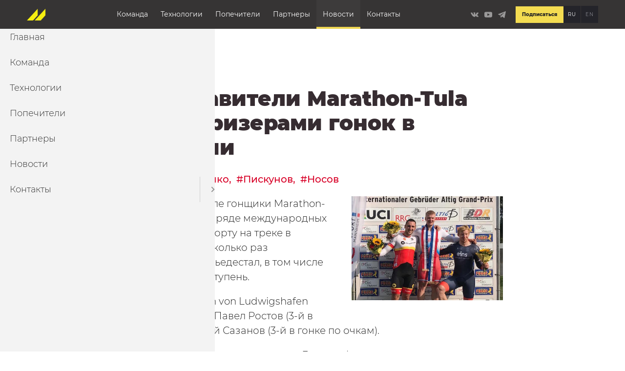

--- FILE ---
content_type: text/html; charset=UTF-8
request_url: https://marathoncycling.com/novosti/predstaviteli-marathon-tula-stali-prizerami-gonok-v-germanii
body_size: 63029
content:
 <!DOCTYPE html>
<html lang="ru" dir="ltr" prefix="og: https://ogp.me/ns#">
    <head>
        <meta charset="utf-8" />
<noscript><style>form.antibot * :not(.antibot-message) { display: none !important; }</style>
</noscript><meta name="description" content="На прошлой неделе гонщики Marathon-Tula выступили на ряде международных стартов по велоспорту на треке в Германии, где несколько раз поднимались на пьедестал, в том числе и на высшую его ступень. На  Silbernen Eulen von Ludwigshafen призерами стали Павел Ростов (3-й в кейрине) и Андрей Сазанов (3-й в гонке по очкам). На спринтерских соревнованиях в Дуденхофене вторым в индивидуальном спринте стал Александр Дубченко, при этом в полуфинале в двух заездах он победил представителя сборной Германии, многократного чемпиона мира, призера Олимпийских игр Максимилиана Леви." />
<meta name="abstract" content="Международная трековая команда UCI, в которую входят молодые перспективные гонщики из разных регионов России" />
<meta name="keywords" content="марафон Тула, велосипедисты Тула, Тульский велотрек, Marathon-Tula Cycling Team, тульские велогонщики, велоспорт Тула, сборная по велоспорту, команда велосипедистов Тула, велосипедная команда Тула" />
<link rel="canonical" href="https://marathoncycling.com/novosti/predstaviteli-marathon-tula-stali-prizerami-gonok-v-germanii" />
<link rel="icon" href="/themes/moloch/images/metatag/mobileicon.jpg" />
<link rel="icon" sizes="16x16" href="/themes/moloch/images/metatag/mobileicon.jpg" />
<link rel="icon" sizes="32x32" href="/themes/moloch/images/metatag/mobileicon.jpg" />
<link rel="icon" sizes="96x96" href="/themes/moloch/images/metatag/mobileicon.jpg" />
<link rel="icon" sizes="192x192" href="/themes/moloch/images/metatag/mobileicon.jpg" />
<link rel="apple-touch-icon" href="/themes/moloch/images/metatag/mobileicon.jpg" />
<link rel="apple-touch-icon" sizes="72x72" href="/themes/moloch/images/metatag/mobileicon.jpg" />
<link rel="apple-touch-icon" sizes="76x76" href="/themes/moloch/images/metatag/mobileicon.jpg" />
<link rel="apple-touch-icon" sizes="114x114" href="/themes/moloch/images/metatag/mobileicon.jpg" />
<link rel="apple-touch-icon" sizes="120x120" href="/themes/moloch/images/metatag/mobileicon.png" />
<link rel="apple-touch-icon" sizes="144x144" href="/themes/moloch/images/metatag/mobileicon.jpg" />
<link rel="apple-touch-icon" sizes="152x152" href="/themes/moloch/images/metatag/mobileicon.jpg" />
<link rel="apple-touch-icon" sizes="180x180" href="/themes/moloch/images/metatag/mobileicon.jpg" />
<link rel="apple-touch-icon-precomposed" href="/themes/moloch/images/metatag/mobileicon.jpg" />
<link rel="apple-touch-icon-precomposed" sizes="72x72" href="/themes/moloch/images/metatag/mobileicon.jpg" />
<link rel="apple-touch-icon-precomposed" sizes="76x76" href="/themes/moloch/images/metatag/mobileicon.jpg" />
<link rel="apple-touch-icon-precomposed" sizes="114x114" href="/themes/moloch/images/metatag/mobileicon.jpg" />
<link rel="apple-touch-icon-precomposed" sizes="120x120" href="/themes/moloch/images/metatag/mobileicon.jpg" />
<link rel="apple-touch-icon-precomposed" sizes="144x144" href="/themes/moloch/images/metatag/mobileicon.jpg" />
<link rel="apple-touch-icon-precomposed" sizes="152x152" href="/themes/moloch/images/metatag/mobileicon.jpg" />
<link rel="apple-touch-icon-precomposed" sizes="180x180" href="/themes/moloch/images/metatag/mobileicon.jpg" />
<meta property="og:site_name" content="Marathon-Tula" />
<meta property="og:url" content="https://marathoncycling.com/novosti/predstaviteli-marathon-tula-stali-prizerami-gonok-v-germanii" />
<meta property="og:title" content="Представители Marathon-Tula стали призерами гонок в Германии" />
<meta property="og:description" content="На прошлой неделе гонщики Marathon-Tula выступили на ряде международных стартов по велоспорту на треке в Германии, где несколько раз поднимались на пьедестал, в том числе и на высшую его ступень. На  Silbernen Eulen von Ludwigshafen призерами стали Павел Ростов (3-й в кейрине) и Андрей Сазанов (3-й в гонке по очкам). На спринтерских соревнованиях в Дуденхофене вторым в индивидуальном спринте стал Александр Дубченко, при этом в полуфинале в двух заездах он победил представителя сборной Германии, многократного чемпиона мира, призера Олимпийских игр Максимилиана Леви. Завершили серию немецких гонок соревнования в Манхайме, где призерами стали Максим Пискунов (2-й в скрэтче) и Алексей Носов (2-й в кейрине). Победу команде на этих же соревнованиях в олимпийской дисциплине кейрин принес Павел Ростов." />
<meta property="og:image" content="https://marathoncycling.com/sites/default/files/fields/node.news.field_image/WhatsApp%20Image%202019-08-24%20at%2021.52.45%281%29.jpeg" />
<meta property="og:image:url" content="https://marathoncycling.com/sites/default/files/fields/node.news.field_image/WhatsApp%20Image%202019-08-24%20at%2021.52.45%281%29.jpeg" />
<meta name="Generator" content="Drupal 10 (https://www.drupal.org)" />
<meta name="MobileOptimized" content="width" />
<meta name="HandheldFriendly" content="true" />
<meta name="viewport" content="width=device-width, initial-scale=1.0" />
<link rel="alternate" hreflang="ru" href="https://marathoncycling.com/novosti/predstaviteli-marathon-tula-stali-prizerami-gonok-v-germanii" />
<link rel="alternate" hreflang="en" href="https://marathoncycling.com/en/news/predstaviteli-marathon-tula-stali-prizerami-gonok-v-germanii" />
<script>window.a2a_config=window.a2a_config||{};a2a_config.callbacks=[];a2a_config.overlays=[];a2a_config.templates={};</script>

            <title>Представители Marathon-Tula стали призерами гонок в Германии | Marathon-Tula</title>
            <link rel="stylesheet" media="all" href="/sites/default/files/css/css_CjP2ei0Rp_JcL6ZTGsENYRDIbWDs5RgyDt9ROJ4T-tA.css?delta=0&amp;language=ru&amp;theme=moloch&amp;include=[base64]" />
<link rel="stylesheet" media="all" href="/sites/default/files/css/css_0p1QMKTfV7PSJbCN-f0k5lWaWBVBGJx5q3qIWLVh-bE.css?delta=1&amp;language=ru&amp;theme=moloch&amp;include=[base64]" />

                
    </head>
    <body class="newsPage innerPage c-page">
        <a href="#main-content" class="visually-hidden focusable skip-link">
        Перейти к основному содержанию
    </a>
    
      <div class="dialog-off-canvas-main-canvas" data-off-canvas-main-canvas>
    



<div class="newsPage__layout innerPage__layout c-page__layout">
    <noindex>
                        <div class="regionPopup c-region">
        <div class="regionPopup__inner c-region__inner">
            <div data-drupal-messages-fallback class="hidden"></div>







            <div  id="block-news-subscribe-popup" class="b-newsSubscribePopup c-blockBlockWithWebformPopup c-blockBlockWithWebform c-block c-blockPopup">
        <div  class="b-newsSubscribePopup__inner c-blockBlockWithWebformPopup__inner c-blockBlockWithWebform__inner c-block__inner">
            
            
                <div class="b-newsSubscribePopup__closeButton c-blockBlockWithWebformPopup__closeButton c-blockPopup__closeButton">×</div>
                        
                












                                                    
                
                                        
            <div class="b-newsSubscribePopup__title c-blockBlockWithWebformPopup__title c-blockBlockWithWebform__title b-newsSubscribePopup__item c-blockBlockWithWebformPopup__item c-blockBlockWithWebform__item title field_title">Подписаться на новости</div>

            













                                                    
                
                                        
            <div class="b-newsSubscribePopup__body c-blockBlockWithWebformPopup__body c-blockBlockWithWebform__body b-newsSubscribePopup__item c-blockBlockWithWebformPopup__item c-blockBlockWithWebform__item body"><p>Подпишитесь на рассылку новостей и узнавайте о последних достижениях команды&nbsp;первыми!</p></div>

            













                                                    
                                        
                                        
            <div class="b-newsSubscribePopup__webform c-blockBlockWithWebformPopup__webform c-blockBlockWithWebform__webform b-newsSubscribePopup__item c-blockBlockWithWebformPopup__item c-blockBlockWithWebform__item webform field_webform">    <form class="webform-submission-form webform-submission-add-form webform-submission-subscribe-news-form webform-submission-subscribe-news-add-form webform-submission-subscribe-news-block_content-14-form webform-submission-subscribe-news-block_content-14-add-form webform-submission-subscribe-news-block-content-14-add-form js-webform-details-toggle webform-details-toggle antibot" data-drupal-selector="webform-submission-subscribe-news-block-content-14-add-form" data-action="/novosti/predstaviteli-marathon-tula-stali-prizerami-gonok-v-germanii" action="/antibot" method="post" id="webform-submission-subscribe-news-block-content-14-add-form" accept-charset="UTF-8">
        
            <div class="form__wrp">
        <div class="js-form-item form-item js-form-type-email form-type-email js-form-item-mail-subscribe-news form-item-mail-subscribe-news form-no-label">
      <label for="edit-mail-subscribe-news" class="visually-hidden js-form-required form-required">Ваш e-mail</label>
        <input data-webform-required-error="Вы должны ввести свою почту!" data-drupal-selector="edit-mail-subscribe-news" type="email" id="edit-mail-subscribe-news" name="mail_subscribe_news" value="" size="60" maxlength="254" placeholder="Ваш e-mail" class="form-email required" required="required" aria-required="true" />

        </div>

        <input data-drupal-selector="form-kb7iljy-ok9qgcwoqxwrpmxznd9whrgs5u5cexqus-0" type="hidden" name="form_build_id" value="form-kb7IljY_Ok9qgCWoqXWrPMxZNd9wHrGs5u5ceXQuS-0" />

        <input data-drupal-selector="edit-webform-submission-subscribe-news-block-content-14-add-form" type="hidden" name="form_id" value="webform_submission_subscribe_news_block_content_14_add_form" />

        
        <div data-drupal-selector="edit-button-subscribe-news" class="form-actions webform-actions js-form-wrapper form-wrapper" id="edit-button-subscribe-news"><input class="webform-button--submit button button--primary js-form-submit form-submit" data-drupal-selector="edit-button-subscribe-news-submit" type="submit" id="edit-button-subscribe-news-submit" name="op" value="Отправить" />

</div>

                    </div>
    <div class="js-form-item form-item js-form-type-checkbox form-type-checkbox js-form-item-fz152-subscribe-news form-item-fz152-subscribe-news">
        <input data-drupal-selector="edit-fz152-subscribe-news" type="checkbox" id="edit-fz152-subscribe-news" name="fz152_subscribe_news" value="1" class="form-checkbox required" required="required" aria-required="true" />

        <label for="edit-fz152-subscribe-news" class="option js-form-required form-required">Я согласен на <a href="/privacy-policy">обработку персональных данных</a></label>
      </div>

        
    </form>
</div>

            

            
        </div>
    </div>








            <div  id="block-popup-contact-us" class="b-popupContactUs c-blockBlockWithWebformPopup c-blockBlockWithWebform c-block c-blockPopup">
        <div  class="b-popupContactUs__inner c-blockBlockWithWebformPopup__inner c-blockBlockWithWebform__inner c-block__inner">
            
            
                <div class="b-popupContactUs__closeButton c-blockBlockWithWebformPopup__closeButton c-blockPopup__closeButton">×</div>
                        
                












                                                    
                
                                        
            <div class="b-popupContactUs__title c-blockBlockWithWebformPopup__title c-blockBlockWithWebform__title b-popupContactUs__item c-blockBlockWithWebformPopup__item c-blockBlockWithWebform__item title field_title">Форма обратной связи</div>

            













                                                    
                
                                        
            <div class="b-popupContactUs__body c-blockBlockWithWebformPopup__body c-blockBlockWithWebform__body b-popupContactUs__item c-blockBlockWithWebformPopup__item c-blockBlockWithWebform__item body"><p><span>Оставьте свои данные для обратной связи</span></p></div>

            













                                                    
                                        
                                        
            <div class="b-popupContactUs__webform c-blockBlockWithWebformPopup__webform c-blockBlockWithWebform__webform b-popupContactUs__item c-blockBlockWithWebformPopup__item c-blockBlockWithWebform__item webform field_webform">    <form class="webform-submission-form webform-submission-add-form webform-submission-contact-us-form webform-submission-contact-us-add-form webform-submission-contact-us-block_content-13-form webform-submission-contact-us-block_content-13-add-form webform-submission-contact-us-block-content-13-add-form js-webform-details-toggle webform-details-toggle antibot" data-drupal-selector="webform-submission-contact-us-block-content-13-add-form" data-action="/novosti/predstaviteli-marathon-tula-stali-prizerami-gonok-v-germanii" action="/antibot" method="post" id="webform-submission-contact-us-block-content-13-add-form" accept-charset="UTF-8">
        
                    <noscript>
  <div class="antibot-no-js antibot-message antibot-message-warning">You must have JavaScript enabled to use this form.</div>
</noscript>
<div class="js-form-item form-item js-form-type-textfield form-type-textfield js-form-item-name-contact-us form-item-name-contact-us form-no-label">
      <label for="edit-name-contact-us" class="visually-hidden">Ваше имя</label>
        <input data-drupal-selector="edit-name-contact-us" type="text" id="edit-name-contact-us" name="name_contact_us" value="" size="60" maxlength="255" placeholder="Ваше имя" class="form-text" />

        </div>
<div class="js-form-item form-item js-form-type-email form-type-email js-form-item-email-contact-us form-item-email-contact-us form-no-label">
      <label for="edit-email-contact-us" class="visually-hidden js-form-required form-required">Ваш e-mail</label>
        <input data-webform-required-error="Вам необходимо написать свою почту!" data-drupal-selector="edit-email-contact-us" type="email" id="edit-email-contact-us" name="email_contact_us" value="" size="60" maxlength="254" placeholder="Ваш e-mail" class="form-email required" required="required" aria-required="true" />

        </div>
<div class="js-form-item form-item js-form-type-textarea form-type-textarea js-form-item-message-contact-us form-item-message-contact-us form-no-label">
      <label for="edit-message-contact-us" class="visually-hidden">Ваше сообщение</label>
        <div class="form-textarea-wrapper">
  <textarea data-drupal-selector="edit-message-contact-us" id="edit-message-contact-us" name="message_contact_us" rows="5" cols="60" placeholder="Ваше сообщение" class="form-textarea resize-vertical"></textarea>
</div>

        </div>
<div class="js-form-item form-item js-form-type-checkbox form-type-checkbox js-form-item-fz152-contact-us form-item-fz152-contact-us">
        <input data-drupal-selector="edit-fz152-contact-us" type="checkbox" id="edit-fz152-contact-us" name="fz152_contact_us" value="1" class="form-checkbox" />

        <label for="edit-fz152-contact-us" class="option">Я согласен на <a href="/privacy-policy">обработку персональных данных</a></label>
      </div>
<div data-drupal-selector="edit-button-contact-us" class="form-actions webform-actions js-form-wrapper form-wrapper" id="edit-button-contact-us"><input class="webform-button--submit button button--primary js-form-submit form-submit" data-drupal-selector="edit-button-contact-us-submit" type="submit" id="edit-button-contact-us-submit" name="op" value="Отправить" />

</div>
<input data-drupal-selector="edit-antibot-key" type="hidden" name="antibot_key" value="" />
<input data-drupal-selector="form-krlrzatnjndnrzo-qrp7vgwzpcc9fvel-vqcidxzgi0" type="hidden" name="form_build_id" value="form-kRLrzAtNjndnRzO_QRp7vgwZpCC9FVEL_VQCIdXzGI0" />
<input data-drupal-selector="edit-webform-submission-contact-us-block-content-13-add-form" type="hidden" name="form_id" value="webform_submission_contact_us_block_content_13_add_form" />


                
    </form>
</div>

            

            
        </div>
    </div>


        </div>
    </div>

            </noindex>
    <header role="banner" class="newsPage__header innerPage__header c-page__header">
        
        
            <div class="regionHeader c-region">
        <div class="regionHeader__inner c-region__inner">
            






    <div  id="block-hamburger-main-menu" class="responsive-menu-toggle-wrapper responsive-menu-toggle b-hamburgerMainMenu c-block">
        <div  class="b-hamburgerMainMenu__inner c-block__inner">
            
            
                                
                <a id="toggle-icon" class="toggle responsive-menu-toggle-icon" title="Menu" href="#off-canvas">
  <span class="icon"></span><span class="label">Меню</span>
</a>
                    </div>
    </div>







                    <div  id="block-branding" class="b-branding c-block c-blockBranding">
        <div  class="b-branding__inner c-block__inner c-blockBranding__inner">
            
            
                        <div class="b-branding__logo c-blockBranding__logo">
            <a href="/" title="Главная" rel="home" class="b-branding__siteLogo">
                <img src="/sites/default/files/logo_rus_curve_small.png" alt="Главная" />
            </a>
        </div>
                </div>
    </div>








                
    <nav role="navigation" aria-labelledby="block-main-menu-menu"  id="block-main-menu" class="b-mainMenu c-block c-blockMenu c-menuMain">
        <div  class="b-mainMenu__inner c-block__inner c-blockMenu__inner c-menuMain__inner">
                                
                
      <ul class="menu c-menu">
                          <li class="menu__item">
          <a href="/velokomanda-marafon-tula" target="_self" data-drupal-link-system-path="node/15">Команда</a>
                  </li>
                      <li class="menu__item">
          <a href="/tekhnologii-i-ekipirovka" target="_self" data-drupal-link-system-path="node/46">Технологии</a>
                  </li>
                      <li class="menu__item">
          <a href="/popechitelskiy-sovet" target="_self" data-drupal-link-system-path="node/126">Попечители</a>
                  </li>
                      <li class="menu__item">
          <a href="/partneri" data-drupal-link-system-path="partneri">Партнеры</a>
                  </li>
                      <li class="menu__item">
          <a href="/novosti" data-drupal-link-system-path="novosti">Новости</a>
                  </li>
                      <li class="menu__item -expanded">
          <a href="/kontakty" target="_self" data-drupal-link-system-path="node/14">Контакты</a>
                                <ul class="menuSub -lvl1 c-menu">
                                  <li class="menuSub__item">
          <a href="/akkreditacia-smi" target="_self" data-drupal-link-system-path="node/57">Аккредитация СМИ</a>
                  </li>
          </ul>
    
                  </li>
          </ul>
    


                    </div>
    </nav>







    <div  id="block-social-networks" class="b-socialNetworks c-blockContactsSocial c-blockContacts c-block">
        <div  class="b-socialNetworks__inner c-blockContactsSocial__inner c-blockContacts__inner c-block__inner">
            
            
                                
                












                                                    
                                        
                                        
            <div class="b-socialNetworks__vk c-blockContactsSocial__vk c-blockContacts__vk b-socialNetworks__item c-blockContactsSocial__item c-blockContacts__item vk field_vk"><a href="https://vk.com/marathontulateam" rel="nofollow" target="_blank">https://vk.com/marathontulateam</a></div>

            













                                                    
                                        
                                        
            <div class="b-socialNetworks__youtube c-blockContactsSocial__youtube c-blockContacts__youtube b-socialNetworks__item c-blockContactsSocial__item c-blockContacts__item youtube field_youtube"><a href="https://www.youtube.com/channel/UCLBz9C7UrZiMERtQVLooTBQ/" rel="nofollow" target="_blank">https://www.youtube.com/channel/UCLBz9C7UrZiMERtQVLooTBQ/</a></div>

            













                                                    
                                        
                                        
            <div class="b-socialNetworks__telegram c-blockContactsSocial__telegram c-blockContacts__telegram b-socialNetworks__item c-blockContactsSocial__item c-blockContacts__item telegram field_telegram"><a href="https://t.me/Marathontula" rel="nofollow" target="_blank">https://t.me/Marathontula</a></div>

            

                    </div>
    </div>







    <div  id="block-subscribe-button-popup" class="b-subscribeButtonPopup c-blockButtonFull c-blockButton c-block">
        <div  class="b-subscribeButtonPopup__inner c-blockButtonFull__inner c-blockButton__inner c-block__inner">
            
            
                                
                












                                                    
                                        
                                        
            <div class="b-subscribeButtonPopup__button c-blockButtonFull__button c-blockButton__button b-subscribeButtonPopup__item c-blockButtonFull__item c-blockButton__item button field_button"><span>Подписаться</span></div>

            

                    </div>
    </div>







    <div  class="language-switcher-language-url b-languageSwitcher c-block" id="block-language-switcher" role="navigation">
        <div  class="b-languageSwitcher__inner c-block__inner">
            
            
                                
                <ul class="links"><li hreflang="ru" data-drupal-link-system-path="node/217" class="ru is-active" aria-current="page"><a href="/novosti/predstaviteli-marathon-tula-stali-prizerami-gonok-v-germanii" class="language-link is-active" hreflang="ru" data-drupal-link-system-path="node/217" aria-current="page">RU</a></li><li hreflang="en" data-drupal-link-system-path="node/217" class="en"><a href="/en/news/predstaviteli-marathon-tula-stali-prizerami-gonok-v-germanii" class="language-link" hreflang="en" data-drupal-link-system-path="node/217">EN</a></li></ul>
                    </div>
    </div>

        </div>
    </div>

        
    </header>

    
    
    
    
    

    <main role="main" class="newsPage__content innerPage__content c-page__content">
        <a id="main-content" tabindex="-1"></a>        <div class="newsPage__mainContent innerPage__mainContent c-page__mainContent">
            <div class="newsPage__main innerPage__main c-page__main">
                
                    <div class="regionContent c-region">
        <div class="regionContent__inner c-region__inner">
            






    <div  id="block-breadcrump" class="b-breadcrump c-block">
        <div  class="b-breadcrump__inner c-block__inner">
            
            
                                
                  <nav class="c-breadcrumb" role="navigation" aria-labelledby="system-breadcrumb">
    <div class="c-breadcrump__inner">
      <div id="system-breadcrumb" class="visually-hidden">Строка навигации</div>
      <ol class="c-breadcrumb__list">
                  <li class="c-breadcrumb__item">
                          <a href="/" class="c-breadcrumb__link">Главная</a>
                      </li>
                  <li class="c-breadcrumb__item">
                          <a href="/novosti" class="c-breadcrumb__link">Новости</a>
                      </li>
              </ol>
    </div>
  </nav>

                    </div>
    </div>







    <div  id="block-page-title" class="b-pageTitle c-block">
        <div  class="b-pageTitle__inner c-block__inner">
            
            
                                
                
    <h1 class="pageTitle">












                                                    
                                        
                                        
            <div class="newsFull__title c-viewFull__title newsFull__item c-viewFull__item title">Представители Marathon-Tula стали призерами гонок в Германии</div>

            
</h1>


                    </div>
    </div>







    <div  id="block-content" class="b-content c-block">
        <div  class="b-content__inner c-block__inner">
            
            
                                
                




    <div  data-history-node-id="217" class="newsFull newsFull__inner c-viewFull c-viewFull__inner">
        
        
                        
            












            <div  class="newsFull__categoriesList c-viewFull__categoriesList categories__list">
                            <div  class="newsFull__categoriesItem c-viewFull__categoriesItem categories__item">
                    <div class="newsFull__categoriesItemContent c-viewFull__categoriesItemContent categories__itemContent">
                        <a href="/komanda-marathon-tula-cycling-team/pavel-rostov">Ростов</a>
                    </div>
                </div>
                            <div  class="newsFull__categoriesItem c-viewFull__categoriesItem categories__item">
                    <div class="newsFull__categoriesItemContent c-viewFull__categoriesItemContent categories__itemContent">
                        <a href="/komanda-marathon-tula-cycling-team/aleksandr-dubchenko">Дубченко</a>
                    </div>
                </div>
                            <div  class="newsFull__categoriesItem c-viewFull__categoriesItem categories__item">
                    <div class="newsFull__categoriesItemContent c-viewFull__categoriesItemContent categories__itemContent">
                        <a href="/komanda-marathon-tula-cycling-team/maksim-piskunov">Пискунов</a>
                    </div>
                </div>
                            <div  class="newsFull__categoriesItem c-viewFull__categoriesItem categories__item">
                    <div class="newsFull__categoriesItemContent c-viewFull__categoriesItemContent categories__itemContent">
                        <a href="/komanda-marathon-tula-cycling-team/aleksey-nosov">Носов</a>
                    </div>
                </div>
                    </div>
    













                                                    
                                        
                                        
            <div class="newsFull__image c-viewFull__image newsFull__item c-viewFull__item image field_image">
<a href="https://marathoncycling.com/sites/default/files/styles/background/public/fields/node.news.field_image/WhatsApp%20Image%202019-08-24%20at%2021.52.45%281%29.jpeg?itok=VjtTSbwe" aria-label="{&quot;alt&quot;:&quot;&quot;}" role="button"  title="Представители Marathon-Tula стали призерами гонок в Германии" data-colorbox-gallery="gallery-news-217-G6J_syvBYRY" class="colorbox" aria-controls="colorbox-_8rfJui_EVw" data-cbox-img-attrs="{&quot;alt&quot;:&quot;&quot;}"><img id="colorbox-_8rfJui_EVw" src="/sites/default/files/styles/news_page/public/fields/node.news.field_image/WhatsApp%20Image%202019-08-24%20at%2021.52.45%281%29.jpeg?itok=DhDrmBIe" width="380" height="262" alt="" loading="lazy" class="image-style-news-page" />

</a>
</div>

            













                                                    
                
                                        
            <div class="newsFull__body c-viewFull__body newsFull__item c-viewFull__item body"><p>На прошлой неделе гонщики Marathon-Tula выступили на ряде международных стартов по велоспорту на треке в Германии, где несколько раз поднимались на пьедестал, в том числе и на высшую его ступень.</p>

<p>На &nbsp;Silbernen Eulen von Ludwigshafen призерами стали Павел Ростов (3-й в кейрине) и Андрей Сазанов (3-й в гонке по очкам).</p>

<p>На спринтерских соревнованиях в Дуденхофене вторым в индивидуальном спринте стал Александр Дубченко, при этом в полуфинале в двух заездах он победил представителя сборной Германии, многократного чемпиона мира, призера Олимпийских игр Максимилиана Леви.</p>

<p>Завершили серию немецких гонок соревнования в Манхайме, где призерами стали Максим Пискунов (2-й в скрэтче) и Алексей Носов (2-й в кейрине).</p>

<p>Победу команде на этих же соревнованиях в олимпийской дисциплине кейрин принес Павел Ростов.</p>
</div>

            

                        </div>

                    </div>
    </div>







    <div  class="views-element-container b-newsTying c-block" id="block-news-tying">
        <div  class="b-newsTying__inner c-block__inner">
            
            
                                        <h2  class="b-newsTying__heading c-block__heading">Другие новости</h2>
    
                <div>
















    <div class="tying viewsNewsTying c-viewsTying c-view js-view-dom-id-6da08efecb17f98148eec59c7502cebce930eb79f0206a7f84286a770016265f">
        <div class="viewsNewsTying__inner c-viewsTying__inner view__inner">
            
            
                                                                                                                            <div class="viewsNewsTying__list c-viewsTying__list">
        
                                <div class="viewsNewsTying__item c-viewsTying__item">
                




    <div  data-history-node-id="455" class="newsTeaser newsTeaser__inner c-viewTeaser c-viewTeaser__inner">
        
        
            












                                                    
                                        
                                        
            <div class="newsTeaser__image c-viewTeaser__image newsTeaser__item c-viewTeaser__item image field_image">  <a href="/index.php/novosti/tulskie-gonschiki-vystupyat-na-chempionate-evropy-v-kone" hreflang="ru"><img loading="lazy" src="/sites/default/files/styles/news_teaser/public/fields/node.news.field_image/photo_2026-01-21_15-28-18.jpg?itok=BSPrTxoh" width="270" height="208" alt="" class="image-style-news-teaser" />

</a>
</div>

            

    <div class="newsTeaser__content">
        <div class="newsTeaser__date">21.01.2026</div>
                    <div  class="newsTeaser__title c-viewTeaser__title">
            <a href="/index.php/novosti/tulskie-gonschiki-vystupyat-na-chempionate-evropy-v-kone" rel="bookmark">Тульские гонщики выступят на чемпионате Европы в Конье</a>
        </div>
    
        
    </div>
    </div>

            </div>
                                <div class="viewsNewsTying__item c-viewsTying__item">
                




    <div  data-history-node-id="454" class="newsTeaser newsTeaser__inner c-viewTeaser c-viewTeaser__inner">
        
        
            












                                                    
                                        
                                        
            <div class="newsTeaser__image c-viewTeaser__image newsTeaser__item c-viewTeaser__item image field_image">  <a href="/index.php/novosti/itogi-sezona-marafon-tula-77-medaley-na-rossiyskikh-startakh-i-bronza-na-mirovoy-arene" hreflang="ru"><img loading="lazy" src="/sites/default/files/styles/news_teaser/public/fields/node.news.field_image/%D0%A1%D0%BD%D0%B8%D0%BC%D0%BE%D0%BA%20%D1%8D%D0%BA%D1%80%D0%B0%D0%BD%D0%B0%202025-11-18%20113106.jpg?itok=PPQYH-fy" width="270" height="208" alt="" class="image-style-news-teaser" />

</a>
</div>

            

    <div class="newsTeaser__content">
        <div class="newsTeaser__date">18.11.2025</div>
                    <div  class="newsTeaser__title c-viewTeaser__title">
            <a href="/index.php/novosti/itogi-sezona-marafon-tula-77-medaley-na-rossiyskikh-startakh-i-bronza-na-mirovoy-arene" rel="bookmark">Итоги сезона «Марафон-Тула»: 77 медалей на российских стартах и бронза на мировой арене</a>
        </div>
    
        
    </div>
    </div>

            </div>
                                <div class="viewsNewsTying__item c-viewsTying__item">
                




    <div  data-history-node-id="453" class="newsTeaser newsTeaser__inner c-viewTeaser c-viewTeaser__inner">
        
        
            












                                                    
                                        
                                        
            <div class="newsTeaser__image c-viewTeaser__image newsTeaser__item c-viewTeaser__item image field_image">  <a href="/novosti/v-moskve-podveli-itogi-velosezona-rossiyskie-gonschicy-podtverdili-vysokiy-uroven-na" hreflang="ru"><img loading="lazy" src="/sites/default/files/styles/news_teaser/public/fields/node.news.field_image/%D0%A1%D0%BD%D0%B8%D0%BC%D0%BE%D0%BA%20%D1%8D%D0%BA%D1%80%D0%B0%D0%BD%D0%B0%202025-11-13%20201631.jpg?itok=A_QN9Q3K" width="270" height="208" alt="" class="image-style-news-teaser" />

</a>
</div>

            

    <div class="newsTeaser__content">
        <div class="newsTeaser__date">13.11.2025</div>
                    <div  class="newsTeaser__title c-viewTeaser__title">
            <a href="/novosti/v-moskve-podveli-itogi-velosezona-rossiyskie-gonschicy-podtverdili-vysokiy-uroven-na" rel="bookmark">В Москве подвели итоги велосезона: российские гонщицы подтвердили высокий уровень на чемпионате мира в Чили</a>
        </div>
    
        
    </div>
    </div>

            </div>
                                <div class="viewsNewsTying__item c-viewsTying__item">
                




    <div  data-history-node-id="452" class="newsTeaser newsTeaser__inner c-viewTeaser c-viewTeaser__inner">
        
        
            












                                                    
                                        
                                        
            <div class="newsTeaser__image c-viewTeaser__image newsTeaser__item c-viewTeaser__item image field_image">  <a href="/novosti/alina-lysenko-stala-bronzovym-prizerom-chempionata-mira-v-individualnom-sprinte" hreflang="ru"><img loading="lazy" src="/sites/default/files/styles/news_teaser/public/fields/node.news.field_image/photo_2025-10-25_13-17-29.jpg?itok=yshGvwu5" width="270" height="208" alt="" class="image-style-news-teaser" />

</a>
</div>

            

    <div class="newsTeaser__content">
        <div class="newsTeaser__date">13.11.2025</div>
                    <div  class="newsTeaser__title c-viewTeaser__title">
            <a href="/novosti/alina-lysenko-stala-bronzovym-prizerom-chempionata-mira-v-individualnom-sprinte" rel="bookmark">Алина Лысенко стала бронзовым призером чемпионата мира в индивидуальном спринте</a>
        </div>
    
        
    </div>
    </div>

            </div>
                
    </div>

                                                                                                                                        </div>
    </div>
</div>

                    </div>
    </div>







    <div  id="block-team-block" class="b-team c-blockBlockWithBtnAndBgFull c-blockBlockWithBtnAndBg c-block">
        <div  class="b-team__inner c-blockBlockWithBtnAndBgFull__inner c-blockBlockWithBtnAndBg__inner c-block__inner">
            
            
                                
                












                                                    
                
                                        
            <div class="b-team__title c-blockBlockWithBtnAndBgFull__title c-blockBlockWithBtnAndBg__title b-team__item c-blockBlockWithBtnAndBgFull__item c-blockBlockWithBtnAndBg__item title field_title">Marathon-Tula Cycling Team</div>

            













                                                    
                
                                        
            <div class="b-team__body c-blockBlockWithBtnAndBgFull__body c-blockBlockWithBtnAndBg__body b-team__item c-blockBlockWithBtnAndBgFull__item c-blockBlockWithBtnAndBg__item body"><p>Несколько лет назад тульскими специалистами по велоспорту была отобрана перспективная группа молодых спортсменов-трековиков</p></div>

            













                                                    
                                        
                                        
            <div class="b-team__button c-blockBlockWithBtnAndBgFull__button c-blockBlockWithBtnAndBg__button b-team__item c-blockBlockWithBtnAndBgFull__item c-blockBlockWithBtnAndBg__item button field_button"><a href="/velokomanda-marafon-tula">О команде</a></div>

            

                    </div>
    </div>

        </div>
    </div>

                
            </div>
                    </div>
    </main>

    <footer class="newsPage__footer innerPage__footer 'c-page__footer" role="contentinfo">
        
        
        
            <div class="regionFooter c-region">
        <div class="regionFooter__inner c-region__inner">
            






    <div  class="views-element-container b-partnersBasic c-block" id="block-partners-block-basic">
        <div  class="b-partnersBasic__inner c-block__inner">
            
            
                                
                <div>
















    <div class="viewsPartnersBlockBasic c-viewsBlockBasic c-view js-view-dom-id-202c1ffbb06e38b854ee053c07556caf869a66b8ea4660b6e132051e0592913c">
        <div class="viewsPartnersBlockBasic__inner c-viewsBlockBasic__inner view__inner">
            
            
                                                                                                                            <div class="viewsPartnersBlockBasic__list c-viewsBlockBasic__list">
        
                                <div class="viewsPartnersBlockBasic__item c-viewsBlockBasic__item">
                




    <div  data-history-node-id="125" class="partnerCardOfPage partnerCardOfPage__inner c-viewCardOfPage c-viewCardOfPage__inner">
        
        
            












                                                    
                                        
                                        
            <div class="partnerCardOfPage__image c-viewCardOfPage__image partnerCardOfPage__item c-viewCardOfPage__item image field_image">  <img loading="lazy" src="/sites/default/files/styles/large/public/fields/node.partner.field_image/logo-white-rus.png?itok=S-pOykc5" width="480" height="69" alt="" class="image-style-large" />


</div>

            













                                                    
                
                                        
            <div class="partnerCardOfPage__body c-viewCardOfPage__body partnerCardOfPage__item c-viewCardOfPage__item body">"Марафон" –  инвестиционная группа из России. Основная деятельность компании – долгосрочные портфельные инвестиции в фармацевтические, инфраструктурные и сельскохозяйственные активы и их последующее развитие.</div>

            













                                                    
                                        
                                        
            <div class="partnerCardOfPage__link c-viewCardOfPage__link partnerCardOfPage__item c-viewCardOfPage__item link field_link"><a href="http://en.marathongroup.ru" rel="nofollow" target="_blank">http://en.marathongroup.ru</a></div>

            

    </div>

            </div>
                                <div class="viewsPartnersBlockBasic__item c-viewsBlockBasic__item">
                




    <div  data-history-node-id="119" class="partnerCardOfPage partnerCardOfPage__inner c-viewCardOfPage c-viewCardOfPage__inner">
        
        
            












                                                    
                                        
                                        
            <div class="partnerCardOfPage__image c-viewCardOfPage__image partnerCardOfPage__item c-viewCardOfPage__item image field_image">  <img loading="lazy" src="/sites/default/files/styles/large/public/node/ca-technologies-partner.png?itok=KV5MtSRi" width="343" height="480" alt="" class="image-style-large" />


</div>

            













                                                    
                
                                        
            <div class="partnerCardOfPage__body c-viewCardOfPage__body partnerCardOfPage__item c-viewCardOfPage__item body">Тульская область является центром развития велоспорта в России уже более 120 лет. На знаменитом Тульском велотреке были воспитаны великие спортсмены, где и до сих пор сохраняются замечательные традиции подготовки чемпионов.
</div>

            













                                                    
                                        
                                        
            <div class="partnerCardOfPage__link c-viewCardOfPage__link partnerCardOfPage__item c-viewCardOfPage__item link field_link"><a href="https://tularegion.ru" rel="nofollow" target="_blank">https://tularegion.ru</a></div>

            

    </div>

            </div>
                
    </div>

                                                                                                                                                    <div class="viewsPartnersBlockBasic__footer c-viewsBlockBasic__footer">
        
















    <div class="viewsPartnersBlockSecondary c-viewsBlockSecondary c-view js-view-dom-id-042bc118e89f98bf59dd84070fdd4081147f7fad8ae7909f86a70415e794e1c6">
        <div class="viewsPartnersBlockSecondary__inner c-viewsBlockSecondary__inner view__inner">
            
            
                                                                                                                            <div class="viewsPartnersBlockSecondary__list c-viewsBlockSecondary__list">
        
                                <div class="viewsPartnersBlockSecondary__item c-viewsBlockSecondary__item">
                




    <div  data-history-node-id="335" class="partnerTeaser partnerTeaser__inner c-viewTeaser c-viewTeaser__inner">
        
        
            












                                                    
                                        
                                        
            <div class="partnerTeaser__image c-viewTeaser__image partnerTeaser__item c-viewTeaser__item image field_image">  <img loading="lazy" src="/sites/default/files/styles/large/public/fields/node.partner.field_image/Magnit_logo-02.jpg?itok=OREoqSxB" width="480" height="138" alt="" class="image-style-large" />


</div>

            













                                                    
                                        
                                        
            <div class="partnerTeaser__link c-viewTeaser__link partnerTeaser__item c-viewTeaser__item link field_link"><a href="https://www.magnit.com/" rel="nofollow" target="_blank">https://www.magnit.com/</a></div>

            

    </div>

            </div>
                                <div class="viewsPartnersBlockSecondary__item c-viewsBlockSecondary__item">
                




    <div  data-history-node-id="434" class="partnerTeaser partnerTeaser__inner c-viewTeaser c-viewTeaser__inner">
        
        
            












                                                    
                                        
                                        
            <div class="partnerTeaser__image c-viewTeaser__image partnerTeaser__item c-viewTeaser__item image field_image">  <img loading="lazy" src="/sites/default/files/styles/large/public/fields/node.partner.field_image/%D0%A1%D0%BD%D0%B8%D0%BC%D0%BE%D0%BA%20%D1%8D%D0%BA%D1%80%D0%B0%D0%BD%D0%B0%202025-04-03%20%D0%B2%2017.20.11%20%283%29.png?itok=MdQ-V3vE" width="480" height="294" alt="" class="image-style-large" />


</div>

            













                                                    
                                        
                                        
            <div class="partnerTeaser__link c-viewTeaser__link partnerTeaser__item c-viewTeaser__item link field_link"><a href="https://t-on.ru/" rel="nofollow" target="_blank">https://t-on.ru/</a></div>

            

    </div>

            </div>
                                <div class="viewsPartnersBlockSecondary__item c-viewsBlockSecondary__item">
                




    <div  data-history-node-id="29" class="partnerTeaser partnerTeaser__inner c-viewTeaser c-viewTeaser__inner">
        
        
            












                                                    
                                        
                                        
            <div class="partnerTeaser__image c-viewTeaser__image partnerTeaser__item c-viewTeaser__item image field_image">  <img loading="lazy" src="/sites/default/files/styles/large/public/node/logotip-mse-small-%281%29_0.png?itok=G9VovVfd" width="480" height="361" alt="" class="image-style-large" />


</div>

            













                                                    
                                        
                                        
            <div class="partnerTeaser__link c-viewTeaser__link partnerTeaser__item c-viewTeaser__item link field_link"><a href="http://mysportexpert.ru" rel="nofollow" target="_blank">http://mysportexpert.ru</a></div>

            

    </div>

            </div>
                                <div class="viewsPartnersBlockSecondary__item c-viewsBlockSecondary__item">
                




    <div  data-history-node-id="258" class="partnerTeaser partnerTeaser__inner c-viewTeaser c-viewTeaser__inner">
        
        
            












                                                    
                                        
                                        
            <div class="partnerTeaser__image c-viewTeaser__image partnerTeaser__item c-viewTeaser__item image field_image">  <img loading="lazy" src="/sites/default/files/styles/large/public/fields/node.partner.field_image/12.png?itok=OVX7Km1d" width="480" height="411" alt="" class="image-style-large" />


</div>

            

    </div>

            </div>
                
    </div>

                                                                                                                                        </div>
    </div>

    </div>

                                                                        </div>
    </div>
</div>

                    </div>
    </div>

        </div>
    </div>

            <div class="regionUnderFooter c-region">
        <div class="regionUnderFooter__inner c-region__inner">
            






                    <div  id="block-branding-footer" class="b-brandingFooter c-block c-blockBranding">
        <div  class="b-brandingFooter__inner c-block__inner c-blockBranding__inner">
            
            
                        <div class="b-brandingFooter__logo c-blockBranding__logo">
            <a href="/" title="Главная" rel="home" class="b-brandingFooter__siteLogo">
                <img src="/sites/default/files/logo_rus_curve_small.png" alt="Главная" />
            </a>
        </div>
                </div>
    </div>








                
    <nav role="navigation" aria-labelledby="block-menu-footer-menu"  id="block-menu-footer" class="b-menuFooter c-block c-blockMenu c-menuFooter">
        <div  class="b-menuFooter__inner c-block__inner c-blockMenu__inner c-menuFooter__inner">
                                
                
      <ul class="menu c-menu">
                          <li class="menu__item">
          <a href="/partneri" target="_self" data-drupal-link-system-path="partneri">Партнеры</a>
                  </li>
                      <li class="menu__item">
          <a href="/novosti" target="_self" data-drupal-link-system-path="novosti">Новости</a>
                  </li>
                      <li class="menu__item">
          <a href="/kontakty" target="_self" data-drupal-link-system-path="node/14">Контакты</a>
                  </li>
          </ul>
    


                    </div>
    </nav>







    <div  id="block-popup-buttons" class="b-popupButtons c-blockLinkAndButtonFull c-blockLinkAndButton c-block">
        <div  class="b-popupButtons__inner c-blockLinkAndButtonFull__inner c-blockLinkAndButton__inner c-block__inner">
            
            
                                
                












                                                    
                                        
                                        
            <div class="b-popupButtons__link c-blockLinkAndButtonFull__link c-blockLinkAndButton__link b-popupButtons__item c-blockLinkAndButtonFull__item c-blockLinkAndButton__item link field_link"><span>Связаться с нами</span></div>

            













                                                    
                                        
                                        
            <div class="b-popupButtons__button c-blockLinkAndButtonFull__button c-blockLinkAndButton__button b-popupButtons__item c-blockLinkAndButtonFull__item c-blockLinkAndButton__item button field_button"><span>Подписаться</span></div>

            

                    </div>
    </div>

        </div>
    </div>

            <div class="regionCopyright c-region">
        <div class="regionCopyright__inner c-region__inner">
            






    <div  id="block-copyright-left" class="b-copyrightLeft c-blockBasicFull c-blockBasic c-block">
        <div  class="b-copyrightLeft__inner c-blockBasicFull__inner c-blockBasic__inner c-block__inner">
            
            
                                
                












                                                    
                
                                        
            <div class="b-copyrightLeft__body c-blockBasicFull__body c-blockBasic__body b-copyrightLeft__item c-blockBasicFull__item c-blockBasic__item body"><p>© Велокоманда "Марафон-Тула"</p><p><a href="/privacy-policy">Положение о защите персональных данных</a></p></div>

            

                    </div>
    </div>







    <div  id="block-copyright-right" class="b-copyrightRight c-blockBasicFull c-blockBasic c-block">
        <div  class="b-copyrightRight__inner c-blockBasicFull__inner c-blockBasic__inner c-block__inner">
            
            
                                
                












                                                    
                
                                        
            <div class="b-copyrightRight__body c-blockBasicFull__body c-blockBasic__body b-copyrightRight__item c-blockBasicFull__item c-blockBasic__item body"><p>Создание сайтов «<a href="https://clipsite.ru" rel="nofollow" target="_blank">Клипсайт</a>»</p>
</div>

            

                    </div>
    </div>

        </div>
    </div>

        <noindex>
                <div class="regionInvisible c-region">
        <div class="regionInvisible__inner c-region__inner">
            






    <div  id="block-metrika" class="b-metrika c-blockBasicFull c-blockBasic c-block">
        <div  class="b-metrika__inner c-blockBasicFull__inner c-blockBasic__inner c-block__inner">
            
            
                                
                












                                                    
                
                                        
            <div class="b-metrika__body c-blockBasicFull__body c-blockBasic__body b-metrika__item c-blockBasicFull__item c-blockBasic__item body"><!-- Yandex.Metrika counter -->
<script type="text/javascript" >
    (function (d, w, c) {
        (w[c] = w[c] || []).push(function() {
            try {
                w.yaCounter48563195 = new Ya.Metrika({
                    id:48563195,
                    clickmap:true,
                    trackLinks:true,
                    accurateTrackBounce:true,
                    webvisor:true
                });
            } catch(e) { }
        });

        var n = d.getElementsByTagName("script")[0],
            s = d.createElement("script"),
            f = function () { n.parentNode.insertBefore(s, n); };
        s.type = "text/javascript";
        s.async = true;
        s.src = "https://mc.yandex.ru/metrika/watch.js";

        if (w.opera == "[object Opera]") {
            d.addEventListener("DOMContentLoaded", f, false);
        } else { f(); }
    })(document, window, "yandex_metrika_callbacks");
</script>
<noscript><div><img src="https://mc.yandex.ru/watch/48563195" style="position:absolute; left:-9999px;" alt="" /></div></noscript>
<!-- /Yandex.Metrika counter --></div>

            

                    </div>
    </div>

        </div>
    </div>

        </noindex>
    </footer>

</div>
  </div>

    <div class="off-canvas-wrapper"><div id="off-canvas">
              <ul>
                    <li class="menu-item--_bf52652-44dd-4a28-84cb-10f88a2080c8 menu-name--menu-mobile">
        <a href="/" target="_self" data-drupal-link-system-path="&lt;front&gt;">Главная</a>
              </li>
                <li class="menu-item--_e8ad092-5333-4238-aa47-442bc8d0a2dd menu-name--menu-mobile">
        <a href="/velokomanda-marafon-tula" target="_self" data-drupal-link-system-path="node/15">Команда</a>
              </li>
                <li class="menu-item--ce6c51b1-343f-45db-8f27-78a61474e3ce menu-name--menu-mobile">
        <a href="/tekhnologii-i-ekipirovka" target="_self" data-drupal-link-system-path="node/46">Технологии</a>
              </li>
                <li class="menu-item--_a1ade04-5027-4c7b-ad41-9ca2a1d155df menu-name--menu-mobile">
        <a href="/popechitelskiy-sovet" target="_self" data-drupal-link-system-path="node/126">Попечители</a>
              </li>
                <li class="menu-item--cb5ef5c9-7601-4035-a0fc-0ddcab644486 menu-name--menu-mobile">
        <a href="/partneri" target="_self" data-drupal-link-system-path="partneri">Партнеры</a>
              </li>
                <li class="menu-item--_f397148-a61e-4b6b-9dfe-104f75cdd23e menu-name--menu-mobile">
        <a href="/novosti" target="_self" data-drupal-link-system-path="novosti">Новости</a>
              </li>
                <li class="menu-item--_917f7d0-c6bd-4047-95ff-4ce9143c1d5e menu-name--menu-mobile">
        <a href="/kontakty" target="_self" data-drupal-link-system-path="node/14">Контакты</a>
                                <ul>
                    <li class="menu-item--_a9b8b58-2442-4a88-b478-53e6021b5364 menu-name--menu-mobile">
        <a href="/akkreditacia-smi" target="_self" data-drupal-link-system-path="node/57">Аккредитация СМИ</a>
              </li>
        </ul>
  
              </li>
        </ul>
  

</div></div>
    <script type="application/json" data-drupal-selector="drupal-settings-json">{"path":{"baseUrl":"\/","pathPrefix":"","currentPath":"node\/217","currentPathIsAdmin":false,"isFront":false,"currentLanguage":"ru"},"pluralDelimiter":"\u0003","suppressDeprecationErrors":true,"responsive_menu":{"position":"left","theme":"theme-dark","pagedim":"pagedim","modifyViewport":true,"use_bootstrap":false,"breakpoint":"(min-width: 960px)","drag":false},"back_to_top":{"back_to_top_button_trigger":100,"back_to_top_prevent_on_mobile":true,"back_to_top_prevent_in_admin":false,"back_to_top_button_type":"image","back_to_top_button_text":"Back to top"},"blazy":{"loadInvisible":false,"offset":100,"saveViewportOffsetDelay":50,"validateDelay":null,"container":"","loader":true,"unblazy":false,"visibleClass":false},"blazyIo":{"disconnect":false,"rootMargin":"0px","threshold":[0,0.25,0.5,0.75,1]},"slick":{"accessibility":true,"adaptiveHeight":false,"autoplay":false,"pauseOnHover":true,"pauseOnDotsHover":false,"pauseOnFocus":true,"autoplaySpeed":3000,"arrows":true,"downArrow":false,"downArrowTarget":"","downArrowOffset":0,"centerMode":false,"centerPadding":"50px","dots":false,"dotsClass":"slick-dots","draggable":true,"fade":false,"focusOnSelect":false,"infinite":true,"initialSlide":0,"lazyLoad":"ondemand","mouseWheel":false,"randomize":false,"rtl":false,"rows":1,"slidesPerRow":1,"slide":"","slidesToShow":1,"slidesToScroll":1,"speed":500,"swipe":true,"swipeToSlide":false,"edgeFriction":0.34999999999999998,"touchMove":true,"touchThreshold":5,"useCSS":true,"cssEase":"ease","cssEaseBezier":"","cssEaseOverride":"","useTransform":true,"easing":"linear","variableWidth":false,"vertical":false,"verticalSwiping":false,"waitForAnimate":true},"colorbox":{"opacity":"0.85","current":"{current} \u0438\u0437 {total}","previous":"\u00ab \u041f\u0440\u0435\u0434\u044b\u0434\u0443\u0449\u0438\u0439","next":"\u0421\u043b\u0435\u0434\u0443\u044e\u0449\u0438\u0439 \u00bb","close":"Close","maxWidth":"98%","maxHeight":"98%","fixed":true,"mobiledetect":true,"mobiledevicewidth":"480px"},"ajaxTrustedUrl":{"form_action_p_pvdeGsVG5zNF_XLGPTvYSKCf43t8qZYSwcfZl2uzM":true},"antibot":{"forms":{"webform-submission-contact-us-block-content-13-add-form":{"id":"webform-submission-contact-us-block-content-13-add-form","key":"MYuU5ZSar2bty3tPeSes3d2rqfJsY5dEiYzcRi5_Xac"},"webform-submission-subscribe-news-block-content-14-add-form":{"id":"webform-submission-subscribe-news-block-content-14-add-form","key":"0xmI4k3duqpHaCLtby-NDCvKPnsKaFnoAZ43p2Li1vL"}}},"user":{"uid":0,"permissionsHash":"cc18479661e9d93aaf7a4522cec642f093c99e0bf6abcd7d34456a2239941760"}}</script>
<script src="/sites/default/files/js/js_BMwaBmo3yq4XpcvKYtvVMYnziilvUwK8Xm3teUgTX1Y.js?scope=footer&amp;delta=0&amp;language=ru&amp;theme=moloch&amp;include=[base64]"></script>
<script src="https://static.addtoany.com/menu/page.js" async></script>
<script src="/sites/default/files/js/js_NoOe8VPYQJReBUWAf4rTfDFk8D_Kyn2u7jjWYn-VRmk.js?scope=footer&amp;delta=2&amp;language=ru&amp;theme=moloch&amp;include=[base64]"></script>

    </body>
</html>
